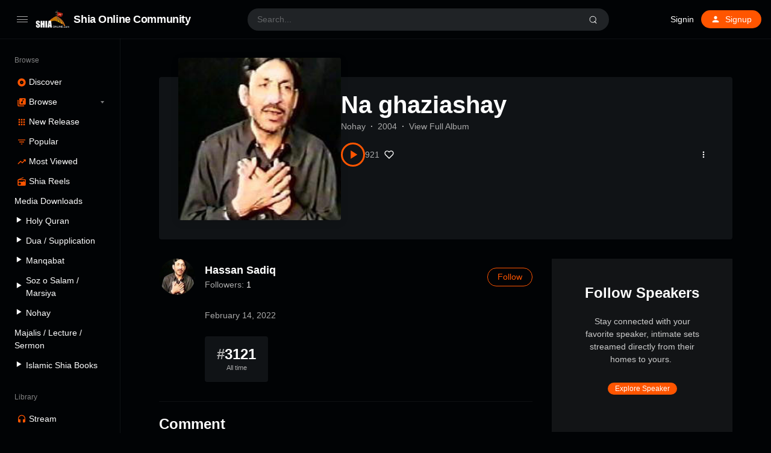

--- FILE ---
content_type: text/css
request_url: https://soc-web.b-cdn.net/wp-content/themes/waveme/theme/theme.css?ver=10.3
body_size: 2320
content:
/*!
*/
/*--------------------------------------------------------------
>>> TABLE OF CONTENTS:
----------------------------------------------------------------
## Layout
   Header
   Footer
   Typography
   Main
   Responsive
--------------------------------------------------------------*/
body{
	--body-bg-color: var(--color-grey-40);
}

.error-404 .search-form input,
.not-found .search-form input{
	border-radius: var(--button-radius);
	padding-left: 1.5rem;
	padding-right: 1.5rem;
}
.btn-play{
	border-color: rgba(0,0,0,0.1);
	background-clip: padding-box;
  	box-shadow: none;
}
.btn-play-waveform{
	background-color: transparent;
}
.btn-follow.active{
	background-color: currentColor;
}
.btn-follow.active span{
	color: #fff;
}
.btn-purchase{
	font-size: 11px;
	border: 1px solid rgba(130,140,150,0.2);
	border-radius: 2rem;
	padding: 0.375rem 0.75rem;
}
.btn-play-wrap .btn-play{
	color: var(--color-primary);
	background-color: transparent;
	border-width: 0;
}
.waveform .btn-play{
	color: #aaa;
	border-width: 0;
}
.btn-play-wrap .btn-play:after,
.btn-play-waveform:after{
	content: '';
	position: absolute;
	width: 100%;
	height: 100%;
	top: 0;
	left: 0;
	border-radius: 100%;
	border: 3px solid currentColor;
}

.block-loop-item{
	background-color: #fff;
	box-shadow: 0 1px 2px rgba(0, 0, 0, 0.05), 0 -1px 0px rgba(120, 130, 140, 0.1);
	margin-bottom: 4px;
}
.wp-block-loop:not(.block-loop-row):not(.block-loop-overlay) .block-loop-item .post-thumbnail{
	border-bottom-left-radius: 0;
	border-bottom-right-radius: 0;
}
.wp-block-loop:not(.block-loop-row) .block-loop-item .entry-header{
	padding: 0.75rem 1rem 1rem !important;
}
.wp-block-loop:not(.block-loop-row) .waveform{
	margin-top: 0;
	padding: 0 1rem 1rem;
	max-width: 200px;
}
.wp-block-loop:not(.block-loop-row) .waveform .btn-play{
	width: 32px;
	height: 32px;
	font-size: 1rem;
	border-width: 2px;
}

.block-loop-item .post-thumbnail .btn-more svg{
	width: 20px;
	height: 20px;
	color: #fff;
	stroke: rgba(0,0,0,0.1);
	stroke-width: 1;
}
.block-loop-item .entry-action{
	padding: 0;
	width: 0;
	left: 100%;
}
.block-loop-item .post-thumbnail button{
	position: absolute;
	right: 0;
	bottom: 0;
	margin: 12px;
}
.block-loop-item .post-thumbnail .btn-more{
	top: 0;
	bottom: auto;
}
.block-loop-item .post-thumbnail .btn-like{
	display: none;
}
.block-loop-row:not(.album-tracks) .block-loop-item .entry-title{
	font-size: 1rem;
}
.block-loop-row .post-thumbnail button{
	margin: 4px;
}
.block-loop-row .btn-play{
  	transform: scale(0.75);
}
.block-loop-sm  .post-thumbnail .btn-more{
  	display: none;
}
.block-loop-row .block-loop-item{
	padding: 1rem;
	margin-bottom: 0;
}

.header-station,
.header-user{
	display: flex;
	grid-gap: 2rem;
	flex-wrap: wrap;
	margin: 4rem 5vw 2rem 5vw;
	padding: 1.5rem 2rem 2rem;
	background-color: #fff;
	box-shadow: 0 1px 2px rgba(0, 0, 0, 0.05), 0 -1px 0px rgba(0, 0, 0, 0.015);
	border-radius: 4px;
}
.header-station h1{
	font-size: 2.5rem;
	margin-bottom: 0.25rem;
}
.header-station .entry-meta{
	--entry-meta-grid-gap: 0.5rem;
}
.entry-header-container > .post-thumbnail{
	position: relative;
	padding: 0;
	width: 270px;
	flex-shrink: 0;
	margin: 0;
	border-radius: 4px;
    align-self: flex-start;
    background-color: rgba(110,120,130,0.2);
    opacity: 1;
    transform: translate3d(0,0,0);
    transition: opacity .4s,transform .35s;
    transition-delay: .65s;
    margin-top: -3.5rem;
    box-shadow: 0 3px 14px rgba(0,0,0,0.1);
}
.entry-header-container .post-thumbnail:after{
	padding-top: 100%;
    min-height: auto;
    content: "";
    width: 100%;
    display: block;
}
.entry-header-container .post-thumbnail img,
.entry-header-container .post-thumbnail .avatar{
	border-radius: inherit;
    position: absolute;
    width: 100%;
    height: 100%;
    object-fit: cover;
}

.header-station .wp-block-loop,
.header-station .waveform{
	width: 100%;
	margin-bottom: 0;
}
.header-station .block-loop-items{
	margin-bottom: 0;
}
.header-station .block-loop-items .count,
.header-station .block-loop-items .play-count{
	display: none;
}
.header-station .album-tracks .block-loop-item{
	padding: 0.75rem 0.5rem;
	background-color: transparent;
	box-shadow: none;
	border-top: 1px solid rgba(120,130,140,0.1);
	border-radius: 0;
	margin-top: 1px;
}
.header-station .album-tracks .block-loop-item:hover,
.header-station .album-tracks .block-loop-item.active{
	border-top-color: transparent;
	background-color: rgba(120,130,140,0.1);
	border-radius: 5px;
}
.header-station .album-tracks .block-loop-item:hover:before,
.header-station .album-tracks .block-loop-item.active:before{
	text-align: center;
}
.header-station .album-tracks .block-loop-item:hover + .block-loop-item,
.header-station .album-tracks .block-loop-item.active + .block-loop-item{
	border-top-color: transparent;
}
.header-station .block-loop-item .entry-meta a{
	color: #999;
}
.header-station .entry-header{
	margin-top: 0;
	flex: 1;
}
.header-station .entry-tag,
.header-station .ranks,
.header-station .station-content,
.header-station .station-release{
	width: 100%;
	word-break: break-all;
}
.block-loop-item .entry-meta,
.ranks span,
.station-release > .posted-on a,
.entry-info{
	color: var(--text-secondary-color);
}

.header-user{
	align-items: center;
	grid-gap: 2rem;
}
.header-user .post-thumbnail{
	min-width: 120px;
	border-radius: 100%;
	padding: 0;
}
.header-user .entry-header{
	margin-top: 0;
	flex: 1;
}
.header-user .entry-title{
	display: flex;
	align-items: center;
	font-size: 1.5rem;
	margin-bottom: 0.25rem;
}
.social-facebook svg,
.social-twitter svg{
	stroke: none;
	fill: currentColor;
}
.user-links svg{
	width: 16px;
	height: 16px;
}

.navigation .active > a,
.user-navigation .current_page_item > a,
.page-navigation .current_page_item > a{
	background-color: #fff;
	border-radius: 4px;
	box-shadow: 0 0 1px 0px rgba(0,0,0,0.1);
}
.dark .navigation .active a,
.dark .page-navigation .current_page_item a{
	background-color: #222;
}

.dark .block-loop-item,
.dark .header-station, 
.dark .user .entry-header-container{
	color: #fff;
	background-color: var(--color-grey-700);
}

.wp-block-social-links:not(.is-style-logos-only) .wp-social-link{
	background-color: transparent !important;
	color: inherit !important;
}

.site-sidebar .menu-item:not(.btn-link) svg{
	color: var(--color-primary);
}

.site-sidebar .site-footer{
	border-top: 1px solid rgba(130,140,150, 0.1);
}

.sidebar-inner{
	position: -webkit-sticky;
    position: sticky;
    top: 6rem;
    z-index: 1;
}

.entry-content-inner .comments-area{
	margin-top: 2rem;
	padding-top: 1.5rem;
	border-top: 1px solid rgba(130,140,150,0.1);
}

.ranks li{
	background-color: #fff;
	box-shadow: 0 1px 2px rgba(0, 0, 0, 0.05), 0 -1px 0px rgba(0, 0, 0, 0.015);
}

.dark .ranks li{
	background-color: var(--color-grey-700);
}

.phone{
	border-radius: 1.5rem;
}
.phone figure{
	border-radius: inherit;
	margin: 0;
}

.archive-content-column > .entry{
	background-color: #fff;
	box-shadow: var(--box-shadow);
	padding: 0 calc(var(--y-gap)*2);
	border-radius: 4px;
}
.archive-content-column article:not(.block-loop-item)  .entry-header{
	margin-top: calc(var(--y-gap)*2);
}

.station-content{
	color: #555;
	margin-bottom: 1rem;
}
.dark .station-content{
	color: var(--text-secondary-color);
}
.dark .archive-content-column > .entry,
.dark .dropdown-menu,
.dark .mobile-menu,
.dark .plyr-playlist,
.dark .wp-block-loop:not(.block-loop-row):not(.block-loop-hover) .block-loop-item:hover,
.dark .avatar{
	background-color: var(--color-grey-600);
}
.dark .site-header .search-form:focus{
	background-color: #fff;
}

@media (max-width: 599px){
	.header-station,
	.header-user{
		flex-direction: column;
		justify-content: center;
		margin-top: 5vw;
		padding: 1.5rem;
	}
	.header-station > .entry-header,
	.header-user > .entry-header{
		text-align: center;
		margin: 0;
	}
	.header-station .entry-meta,
	.header-station .entry-title,
	.header-user .entry-meta,
	.header-user .entry-title{
		justify-content: center;
	}
	.header-station .entry-info{
		justify-content: center;
	}
	.header-station > .post-thumbnail,
	.header-user > .post-thumbnail{
		width: 80%;
		align-self: center;
		margin: 0 auto;
	}
	.site-title{
		font-size: 1rem;
		line-height: 1;
	}
	.link-more{
		display: none;
	}
}

@media (min-width: 600px){
	.entry-header-container .entry-meta .btn-more{
		margin-inline-start: auto;
		-webkit-margin-start: auto;
	}
	.dark .site-header .search-form{
		background-color: var(--color-grey-600);
	}
}

@media (min-width: 480px){
	.entry-content-inner .entry-tag,
	.ranks,
	.station-content,
	.station-release{
		margin-left: 4.75rem;
		margin-right: 4.75rem;
	}
}

@media (max-width: 781px) {
	.header-container{
		padding-left: 0.5rem;
		padding-right: 0.5rem;
	}
	.site-sidebar{
		top: 0;
		width: 300px;
	}
	.header-station h1{
		font-size: 2rem;
	}
	.ranks{
		grid-template-columns: repeat(2,1fr);
	}
}

@media (min-width: 600px) and (max-width: 781px) {
	.header-station > .post-thumbnail,
	.header-user > .post-thumbnail{
		width: 230px;
	}
}

@media (min-width: 782px) and (max-width: 991px) {
	.primary-menu-has-icon{
		--side-width: var(--side-folded-width);
	}
	.primary-menu-has-icon .site-sidebar .site-title{
		display: none;
	}
	.primary-menu-has-icon .site-sidebar #icon-sidemenu{
		justify-content: center;
	}
	.primary-menu-has-icon .site-sidebar .menu-header{
		padding: 1rem 0.5rem;
		font-size: 10px;
		text-align: center;
	}
	.primary-menu-has-icon .site-sidebar .nav .menu-item-has-children > a:after{
		display: none;
	}
	.primary-menu-has-icon .site-sidebar .nav .sub-menu{
		display: none !important;
	}
	.primary-menu-has-icon .site-sidebar .site-sidebar-header,
	.primary-menu-has-icon .site-sidebar .site-sidebar-footer{
		display: none;
	}
	.primary-menu-has-icon .site-sidebar .nav a{
		text-align: center;
		justify-content: center;
	}
	.primary-menu-has-icon .site-sidebar .nav a span{
		display: none;
		position: absolute;
		background-color: var(--color-grey-400);
		color: #eee;
		border-radius: 3px;
		font-size: 10px;
	    line-height: 1;
	    bottom: 100%;
	    left: 50%;
	    transform: translate(-50%, 0);
	    padding: 4px 6px;
	    margin: 0;
	}
	.primary-menu-has-icon .site-sidebar .nav a span:after{
		content: "";
		width: 0;
		height: 0;
		position: absolute;
		bottom: -3px;
		left: 50%;
		margin-left: -3px;
		border-color: var(--color-grey-400) transparent transparent transparent;
	    border-style: solid;
	    border-width: 5px 4px 0 4px;
	    background-color: transparent;
	}
	.primary-menu-has-icon .site-sidebar .nav a:hover span{
		display: block;
	}
}